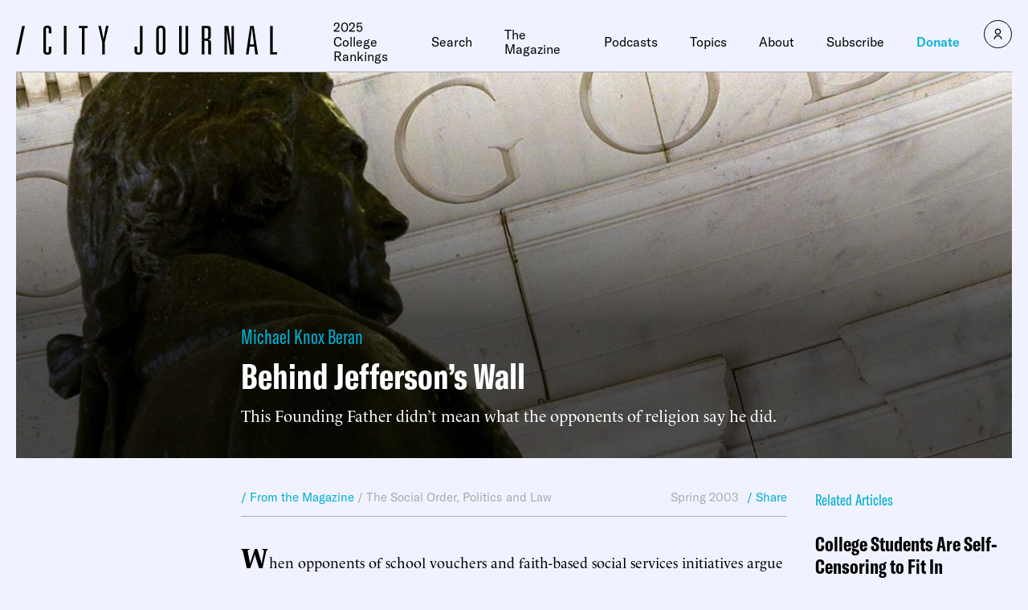

--- FILE ---
content_type: text/javascript;charset=utf-8
request_url: https://id.cxense.com/public/user/id?json=%7B%22identities%22%3A%5B%7B%22type%22%3A%22ckp%22%2C%22id%22%3A%22mkoak5bip3n0jw4u%22%7D%2C%7B%22type%22%3A%22lst%22%2C%22id%22%3A%221g7exg2vbkh41xloitg5ilqsz%22%7D%2C%7B%22type%22%3A%22cst%22%2C%22id%22%3A%221g7exg2vbkh41xloitg5ilqsz%22%7D%5D%7D&callback=cXJsonpCB1
body_size: 206
content:
/**/
cXJsonpCB1({"httpStatus":200,"response":{"userId":"cx:1l4v0h5nk7e0vafktg7tendpo:3bsijrza6nhbq","newUser":false}})

--- FILE ---
content_type: text/javascript;charset=utf-8
request_url: https://p1cluster.cxense.com/p1.js
body_size: 100
content:
cX.library.onP1('1g7exg2vbkh41xloitg5ilqsz');
